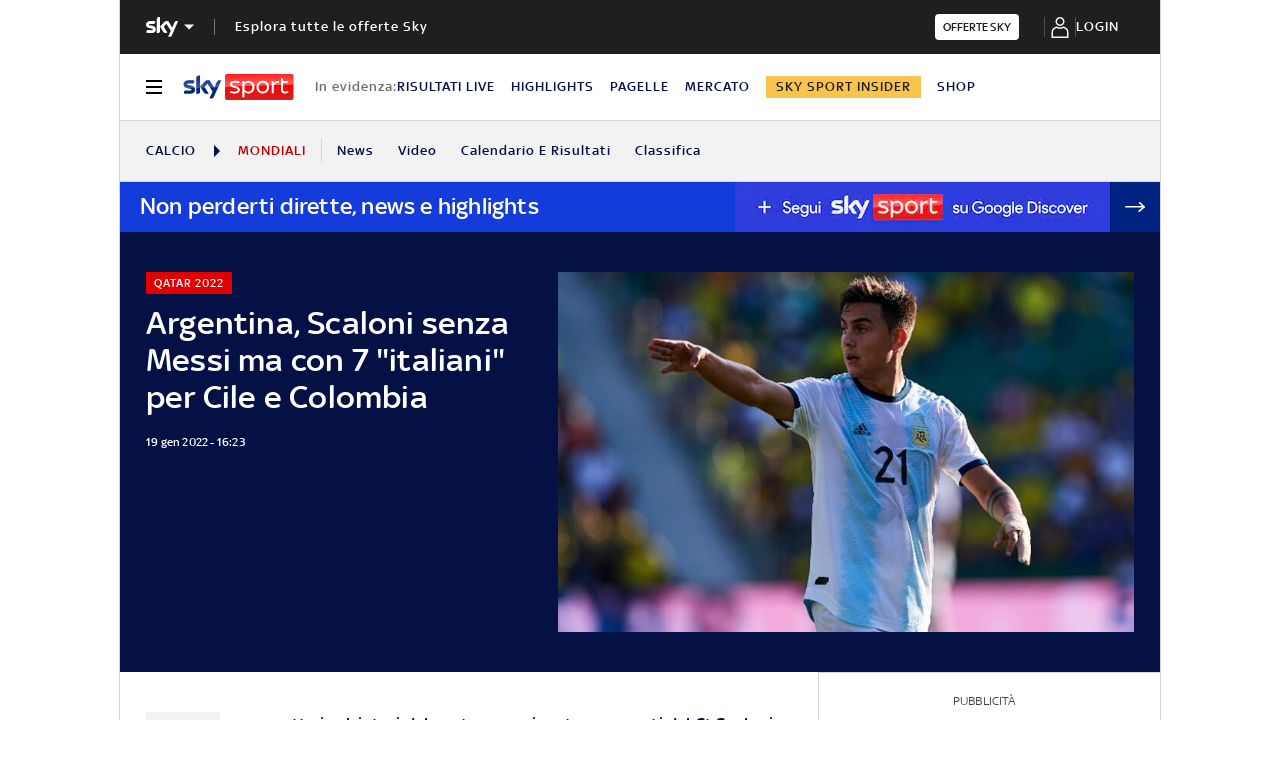

--- FILE ---
content_type: application/javascript
request_url: https://static.sky.it/libs/sky-aem-frontend/clientlibs/dp_base/1.3.251/js/resources/6415.js
body_size: 15846
content:
(self.webpackChunkita_editorial_ds=self.webpackChunkita_editorial_ds||[]).push([[6415],{189(e,t,n){n.d(t,{Cv(){return buildUrlWithQueryParams},Gn(){return getLogoutUrl},M$(){return getUrlHash},PP(){return getParamFromUrl},W9(){return buildInfiniteScrollingArticlesUrl},bG(){return getVideoSearchUrl},bV(){return getUrlWithParam},fM(){return getTokenManagerAuthsUrl},fx(){return getLoginUrl},g$(){return getLocation},sP(){return getPersonalizeUrl}});var r=n(4240);const buildInfiniteScrollingArticlesUrl=e=>RegExp("^(http|https)://").test(e)?e:window.location.origin+e;function buildUrlWithQueryParams(e,t){return Object.keys(t).reduce((e,n,r)=>`${e}${0!==r?"&":""}${n}=${encodeURIComponent(t[n])}`,e+"?")}const getVideoSearchUrl=(e,t,n=!1)=>{if(n&&null!==e.hlPrevTags&&void 0!==e.hlPrevTags)return buildUrlWithQueryParams(t+"getVideoDataSearch",{tags:e.hlPrevTags.toString(),tagsop:"and",count:50,novp:"no",ordby:"create_date",sort:"d",access_type:0,hls:"yes"});if(n)return"";if(e.playlistType)return buildUrlWithQueryParams(t+"getPlaylistVideoData",{id:e.playlistID,count:50,novp:"no",free:0,access_type:0,hls:"yes"});if(e.tagsType)return buildUrlWithQueryParams(t+"getVideoDataSearch",{tags:e.tags.toString(),tagsop:"and",count:50,novp:"no",ordby:"create_date",sort:"d",access_type:0,hls:"yes"});if(e.sectionsType){const n={section:e.sectionID,tagsop:"or",count:50,novp:"no",ordby:"create_date",sort:"d",access_type:0,hls:"yes"};return e.subSectionID&&""!==e.subSectionID&&(n.subsection=e.subSectionID),e.subSubSectionID&&""!==e.subSubSectionID&&(n.sub_subsection=e.subSubSectionID),buildUrlWithQueryParams(t+"getVideoDataSearch",n)}return""},getPersonalizeUrl=()=>r.s.getPersonalizeUrl(),getLogoutUrl=()=>r.s.getLogoutBaseUrl(),getLocation=()=>({withHostName:`${window.location.protocol}//${window.location.hostname}`,withPathName:`${window.location.protocol}//${window.location.hostname}${window.location.pathname}`}),getLoginUrl=(e,t)=>{let n=e,o=getLocation().withHostName;o.endsWith("/")||(o+="/"),n.endsWith("/")||(n+="/");let a=n?`?forward=${n}&client_id=editorialWeb&redirect_uri=${o}`:"";return a&&t&&(a+="&intcmp="+t),`${r.s.getLoginBaseUrl()}${a}`},getTokenManagerAuthsUrl=e=>{const t=r.s.getTokenManagerBaseUrl();return e?`${t}/auths/${e}`:t+"/auths"},getUrlHash=()=>window.location.hash.substr(1)||"",getParamFromUrl=e=>new URLSearchParams(window.location.search).get(e),getUrlWithParam=(e,t,n=window.location.href)=>{const r=`${e}=${t}`;return n.indexOf("?")>-1?`${n}&${r}`:`${n}?${r}`}},292(e,t,n){n.d(t,{A(){return i},L(){return a}});const r={instagram:{name:"instagram",id:"6054c53ca228639c6f285121",type:"custom",consent:"false"},facebook:{name:"facebook",id:"5e7e1298b8e05c54a85c52d2",type:"custom",consent:"false"},twitter:{name:"twitter",id:"5e71760b69966540e4554f01",type:"custom",consent:"false"},megaphone:{name:"megaphone",id:"5e7e1298b8e05c54a85c52d2",type:"custom",consent:"false"},outbrain:{name:"outbrain",id:"164",type:"iab",consent:"false"},comscore:{name:"comscore",id:"77",type:"iab",consent:"false"},youtube:{name:"youtube",id:"5e7ac3fae30e7d1bc1ebf5e8",type:"custom",consent:!1},typeform:{name:"typeform",id:"5f6b54c6f519d043b5879bcd",type:"custom",consent:!1}},getCmpVendorId=e=>(window?.SkyFoundationSettings?.cmpVendors||r)[e]?.id;n(2060);var o=n(9283);const a={instagram:".s-embed-instagram",facebook:".s-embed-facebook",twitter:".s-embed-twitter",megaphone:".s-embed-megaphone",youtube:".s-embed-youtube, .youtube-post",typeform:".s-embed-typeform"},getCmpVendorSelector=e=>a[e]||"";var i=[{name:"instagram",id:getCmpVendorId("instagram"),selector:getCmpVendorSelector("instagram")},{name:"facebook",id:getCmpVendorId("facebook"),selector:getCmpVendorSelector("facebook")},{name:"twitter",id:getCmpVendorId("twitter"),selector:getCmpVendorSelector("twitter"),callback(){if((0,o.pd)()){const e=document.createElement("script");e.setAttribute("src","https://platform.twitter.com/widgets.js");const t=document.querySelector(".twitter-tweet");t?.insertAdjacentElement("afterend",e)}}},{name:"megaphone",id:getCmpVendorId("megaphone"),selector:getCmpVendorSelector("megaphone")},{name:"youtube",id:getCmpVendorId("youtube"),selector:getCmpVendorSelector("youtube")},{initialized:!1,id:getCmpVendorId("typeform"),selector:getCmpVendorSelector("typeform")}]},909(e,t,n){n.d(t,{yW(){return _},wf(){return E},$Q(){return v},K5(){return S},di(){return O},Zb(){return R},VW(){return j},nw(){return U},ks(){return u},Xu(){return M},J$(){return z},Pf(){return P},Pe(){return g},Uy(){return J},Oe(){return p},SK(){return m},ud(){return X},NW(){return K},Xe(){return D},dQ(){return h},VA(){return A},u$(){return Y},CA(){return B},R(){return d},xy(){return b},L$(){return k},fc(){return i},gb(){return s},Cd(){return C},FY(){return q},y_(){return H},zm(){return V},Z0(){return $},UD(){return I},Wu(){return x},jV(){return y},y(){return T},yH(){return f},MU(){return c},fz(){return l},FD(){return L},rL(){return r},jd(){return W},ut(){return F}});const r={name:"Video Article"};var o=n(9283),a=n(8186);const i={name:"Parsely Render"},s={name:"Parsely Render Most Viewed"},c={name:"Tv Card Rail Change Position"},l={name:"Tv Card Slim"},u={name:"Check Filters"},d={name:"Other News Checker"},m={name:"Infinite Scrolling"},p={name:"HP Tab Switch"},g={name:"Global Navigation"},h={name:"Local Nav"},y={name:"Section Nav"},f={name:"Toolbar Calendar"},b={name:"Outbrain"};var w=n(8762);const S={name:"Adv Top Bottom"},_={name:"Adv Article",shouldInit({$advTopDataNode:e,$advInReadVideoDataNode:t,$advInArticleDataNode:n}){return(0,o.Uq)()&&(e||t)||(0,o.dn)()&&(e||n)}},v={name:"Adv Skin",shouldInit(){const e=(0,w.Fr)()&&(0,o.Ll)(),t=(0,w.Fr)()&&(0,o.dn)();return!e&&!t}},E={name:"Adv Intro",shouldInit(){return(0,o.dn)()}},I={name:"Scroll To Top"},A={name:"Modal Europa League"},L={name:"Twitter Lib",shouldInit(){return!!document.querySelector("#liveblog")}},O={name:"Affinity Calculator"},P={name:"Favourite Sign"},T={name:"Set Filter By initial"};var N=n(6373);const k={name:"Page Refresh",shouldInit(){return(0,o.I7)("home-page",document.body)&&!(0,o.dg)()&&!(0,o.uS)()&&!("true"===(0,N.Ri)("disableHPRefresh"))}},C={name:"Path Breaker"},D={name:"Land To Element"},R={name:"Analytics From"},j={name:"Audio Tags Tracking"},U={name:"Auth"},M={name:"Embeds"},B={name:"News U Can Use"},x={name:"Section Divider Special"},z={name:"Euro Tv Schedule"},H={name:"Premium Pricing Table"},q={name:"Paywall"},V={name:"Primary Tag",shouldInit(){return(0,o.Uq)()||(0,o.U6)()||(0,o.YZ)()||(0,o.Bc)()||(0,o.Cx)()||(0,o.aI)()||(0,o.dn)()}},$={name:"Reading Progress Bar",shouldInit(e){return((0,o.Uq)()&&!(0,o.Pp)()||(0,o.dn)())&&e.length||(0,o.U6)()}},F={name:"Webview Video Player",shouldInit(){return(0,o.me)()}},Y={name:"Multiple Video Playlist",shouldInit(){return!(0,o.me)()&&!(0,o.Ll)()}},W={name:"Video Player",shouldInit(){return!(0,o.me)()&&!(0,o.Ll)()}},K={name:"Injected Homepage",shouldInit(){return!(0,o.dg)()&&(0,a.Qt)()&&((0,o.YZ)()||(0,o.Uq)())}},J={name:"heroEditorialPremiumTopic"},X={name:"Info Page"}},1059(e,t,n){n.d(t,{t(){return o}});var r=n(5001);const o={name:"analyticsFrom",get(){return(0,r.Lg)(o.name)},set(e){(0,r.ZB)(o.name,e)},clean(){localStorage.removeItem(o.name)}}},1472(e,t,n){n.r(t),n.d(t,{switchTab(){return switchTab}});const switchTab=e=>{const t=document.querySelectorAll('[data-state="active"]')[0];t.setAttribute("data-state","inactive"),e.setAttribute("data-state","active");const n=document.querySelector(".j-wrapper");n.classList.remove("is-tab-active-"+t.id),n.classList.add("is-tab-active-"+e.id),document.querySelectorAll(`.j-lazy-onclick[data-template-block="template-block-${e.id}"][data-src]:not([src])`).forEach(e=>{e.src=e.dataset.src})}},1556(e,t,n){n.d(t,{Fg(){return changeUrlAndHistory},Nr(){return changeUrlNoHistory},mL(){return setQueryParam},qm(){return removeQueryParam},qn(){return getQueryParam}});const changeUrlNoHistory=e=>{history.replaceState(null,null,e)},changeUrlAndHistory=e=>{history.pushState(null,null,e)},removeQueryParam=e=>{const t=new URL(window.location.origin+window.location.pathname);t.searchParams.delete(e);const n=t.toString();changeUrlNoHistory(n)},setQueryParam=(e,t)=>{const n=new URL(window.location.origin+window.location.pathname);n.searchParams.set(e,t);const r=n.toString();return changeUrlAndHistory(r),r},getQueryParam=e=>new URL(window.location.origin+window.location.pathname+window.location.search).searchParams.get(e)},1635(e,t,n){n.d(t,{AQ(){return __asyncGenerator},C6(){return __extends},Ju(){return __values},N3(){return __await},YH(){return __generator},fX(){return __spreadArray},sH(){return __awaiter},xN(){return __asyncValues},zs(){return __read}});var extendStatics=(e,t)=>(extendStatics=Object.setPrototypeOf||{__proto__:[]}instanceof Array&&((e,t)=>{e.__proto__=t})||((e,t)=>{for(var n in t)({}).hasOwnProperty.call(t,n)&&(e[n]=t[n])}),extendStatics(e,t));function __extends(e,t){if("function"!=typeof t&&null!==t)throw new TypeError("Class extends value "+t+" is not a constructor or null");function __(){this.constructor=e}extendStatics(e,t),e.prototype=null===t?Object.create(t):(__.prototype=t.prototype,new __)}function __awaiter(e,t,n,r){return new(n||(n=Promise))((o,a)=>{function fulfilled(e){try{step(r.next(e))}catch(t){a(t)}}function rejected(e){try{step(r.throw(e))}catch(t){a(t)}}function step(e){e.done?o(e.value):function adopt(e){return e instanceof n?e:new n(t=>{t(e)})}(e.value).then(fulfilled,rejected)}step((r=r.apply(e,t||[])).next())})}function __generator(e,t){var n,r,o,a={label:0,sent(){if(1&o[0])throw o[1];return o[1]},trys:[],ops:[]},i=Object.create(("function"==typeof Iterator?Iterator:Object).prototype);return i.next=verb(0),i.throw=verb(1),i.return=verb(2),"function"==typeof Symbol&&(i[Symbol.iterator]=function(){return this}),i;function verb(s){return c=>function step(s){if(n)throw new TypeError("Generator is already executing.");for(;i&&(i=0,s[0]&&(a=0)),a;)try{if(n=1,r&&(o=2&s[0]?r.return:s[0]?r.throw||((o=r.return)&&o.call(r),0):r.next)&&!(o=o.call(r,s[1])).done)return o;switch(r=0,o&&(s=[2&s[0],o.value]),s[0]){case 0:case 1:o=s;break;case 4:return a.label++,{value:s[1],done:!1};case 5:a.label++,r=s[1],s=[0];continue;case 7:s=a.ops.pop(),a.trys.pop();continue;default:if(!((o=(o=a.trys).length>0&&o[o.length-1])||6!==s[0]&&2!==s[0])){a=0;continue}if(3===s[0]&&(!o||s[1]>o[0]&&s[1]<o[3])){a.label=s[1];break}if(6===s[0]&&a.label<o[1]){a.label=o[1],o=s;break}if(o&&a.label<o[2]){a.label=o[2],a.ops.push(s);break}o[2]&&a.ops.pop(),a.trys.pop();continue}s=t.call(e,a)}catch(c){s=[6,c],r=0}finally{n=o=0}if(5&s[0])throw s[1];return{value:s[0]?s[1]:void 0,done:!0}}([s,c])}}function __values(e){var t="function"==typeof Symbol&&Symbol.iterator,n=t&&e[t],r=0;if(n)return n.call(e);if(e&&"number"==typeof e.length)return{next(){return e&&r>=e.length&&(e=void 0),{value:e&&e[r++],done:!e}}};throw new TypeError(t?"Object is not iterable.":"Symbol.iterator is not defined.")}function __read(e,t){var n="function"==typeof Symbol&&e[Symbol.iterator];if(!n)return e;var r,o,a=n.call(e),i=[];try{for(;(void 0===t||t-- >0)&&!(r=a.next()).done;)i.push(r.value)}catch(s){o={error:s}}finally{try{r&&!r.done&&(n=a.return)&&n.call(a)}finally{if(o)throw o.error}}return i}function __spreadArray(e,t,n){if(n||2===arguments.length)for(var r,o=0,a=t.length;a>o;o++)!r&&o in t||(r||(r=[].slice.call(t,0,o)),r[o]=t[o]);return e.concat(r||[].slice.call(t))}function __await(e){return this instanceof __await?(this.v=e,this):new __await(e)}function __asyncGenerator(e,t,n){if(!Symbol.asyncIterator)throw new TypeError("Symbol.asyncIterator is not defined.");var r,o=n.apply(e,t||[]),a=[];return r=Object.create(("function"==typeof AsyncIterator?AsyncIterator:Object).prototype),verb("next"),verb("throw"),verb("return",function awaitReturn(e){return t=>Promise.resolve(t).then(e,reject)}),r[Symbol.asyncIterator]=function(){return this},r;function verb(e,t){o[e]&&(r[e]=t=>new Promise((n,r)=>{a.push([e,t,n,r])>1||resume(e,t)}),t&&(r[e]=t(r[e])))}function resume(e,t){try{!function step(e){e.value instanceof __await?Promise.resolve(e.value.v).then(fulfill,reject):settle(a[0][2],e)}(o[e](t))}catch(n){settle(a[0][3],n)}}function fulfill(e){resume("next",e)}function reject(e){resume("throw",e)}function settle(e,t){e(t),a.shift(),a.length&&resume(a[0][0],a[0][1])}}function __asyncValues(e){if(!Symbol.asyncIterator)throw new TypeError("Symbol.asyncIterator is not defined.");var t,n=e[Symbol.asyncIterator];return n?n.call(e):(e=__values(e),t={},verb("next"),verb("throw"),verb("return"),t[Symbol.asyncIterator]=function(){return this},t);function verb(n){t[n]=e[n]&&(t=>new Promise((r,o)=>{!function settle(e,t,n,r){Promise.resolve(r).then(t=>{e({value:t,done:n})},t)}(r,o,(t=e[n](t)).done,t.value)}))}}"function"==typeof SuppressedError&&SuppressedError},1701(e,t,n){n.d(t,{_(){return addToStateHistory},q(){return initActionsHistory}});var r=n(8025),o=n(5896);const a=[];function initActionsHistory(){(0,o.M)()&&r.f.subscribe(e=>{a.push(e),sessionStorage.setItem("actionsHistory",JSON.stringify(a))})}function addToStateHistory(e,t){if(!(0,o.M)())return;const n=[];sessionStorage.removeItem(e),t.subscribe(t=>{n.push(t),sessionStorage.setItem(e,JSON.stringify(n))})}},2060(e,t,n){n.d(t,{s(){return a}});var r=n(4944),o=n(9283);const track=(e,t)=>{const n=[e];t&&n.push(t),(0,r.L)({maxAttempts:5,checkEvery:3e3,checkFunction(){return!!window.__satelliteLoaded}}).then(()=>{window._satellite.track(...n)}).catch(()=>console.error("[ Tracking ] Satellite is not available, unable to track - param1 & param2",e,t))},a={getSatellite(){if(window._satellite)return window._satellite},trackInWeb(e,t){console.log("[Tracking in Web]",e,t),(0,o.me)()||track(e,t)},trackInWebView(e,t){(0,o.me)()&&track(e,t)}}},2096(e,t,n){n.d(t,{F(){return allowBodyScroll},k(){return preventBodyScroll}});var r=n(8762);const addFixedBody=()=>document.body.classList.add("is-body-fixed"),removeFixedBody=()=>document.body.classList.remove("is-body-fixed"),o={ALL(){return removeFixedBody()},MOBILE(){return(0,r.Fr)()?removeFixedBody():null},DESKTOP(){return(0,r.Fr)()?null:removeFixedBody()}},a={ALL(){return addFixedBody()},MOBILE(){return(0,r.Fr)()?addFixedBody():null},DESKTOP(){return(0,r.Fr)()?null:addFixedBody()}},allowBodyScroll=(e="ALL")=>o[e](),preventBodyScroll=(e="ALL")=>a[e]()},2139(e,t,n){n.d(t,{EH(){return o},G2(){return d},Ie(){return l},ME(){return s},VU(){return a},XY(){return i},lE(){return c},tZ(){return u}});const r=n(1186),o=(Object.freeze({DEVELOPMENT:"development",PRODUCTION:"production",STAGING:"staging"}),Object.freeze({SPORT:"sport",ENTERTAINMENT:"spettacolo",NEWS:"tg24"})),a=Object.freeze({SPORT:"sport",ENTERTAINMENT:"entertainment",NEWS:"tg24"}),i=Object.freeze({SPORT:"skysport",NEWS:"skytg24"}),s=r.skyFoundationDefaultSettings.staticDomain,c=r.skyFoundationDefaultSettings.videoPlaylistBaseUrl,l=r.skyFoundationDefaultSettings.parselyApiKey,u=r.skyFoundationDefaultSettings.shareOnFacebookAppId,d={default:{mobile:64,desktop:67}}},2465(e,t,n){n.d(t,{y(){return createStore}});var r=n(8540),o=n(8025),a=n(1701);function createStore({initialState:e,reducer:t,name:n}){const i=new r.tQ(e||{});return o.f.subscribe(e=>function nextState({store:e,reducer:t,action:n}){const r=t(n);if(r[n.type]){const t=e.getValue(),o=r[n.type](t);e.next({...t,...o})}}({store:i,reducer:t,action:e})),n&&(0,a._)(n,i),i}},2493(e,t,n){n.d(t,{jU(){return d},x0(){return p},i_(){return getCommonStorePartial}});var r=n(8540),o=n(2465),a=n(8025);const i="SET_PUSH_NOTIFICATION_IN_DIALOG_SHOW",s="SET_INJECTED_HP",c="SET_INJECTED_HP_IN_VIEW",l="SET_VIDEO_CAROUSEL_STATUS",u="SET_PLAYERS_ON_PAGE",d={setPushNotificationInDialogShow(e){a.f.next({type:i,payload:{isPushNotificationShown:e}})},setInjectedHP(e){a.f.next({type:s,payload:{isInjectedHP:e}})},setInjectedHPInView(e){a.f.next({type:c,payload:{isInjectedHPInView:e}})},setVideoCarouselStatus(e){a.f.next({type:l,payload:{videoCarouselStatus:e}})},setPlayersOnPage(e){a.f.next({type:u,payload:{playersOnPage:e}})}};var m=n(2906);const p=(0,o.y)({name:"commonStore",initialState:m.u,reducer(e){return{[i](){return{isPushNotificationShown:e.payload.isPushNotificationShown}},[s](){return{isInjectedHP:e.payload.isInjectedHP}},[c](){return{isInjectedHPInView:e.payload.isInjectedHPInView}},[l](){return{videoCarouselStatus:e.payload.videoCarouselStatus}},[u](t){return{playersOnPage:[...t.playersOnPage,...e.payload.playersOnPage]}}}}}),getCommonStorePartial=e=>p.pipe((0,r.Ju)(),(0,r.pb)(([t,n])=>t[e]!==n[e]),(0,r.Tj)(([,t])=>t[e]))},2906(e,t,n){n.d(t,{u(){return o},v(){return r}});const r=Object.freeze({IS_PUSH_NOTIFICATION_SHOWN:"isPushNotificationShown",IS_INJECTED_HP:"isInjectedHP",IS_INJECTED_HP_IN_VIEW:"isInjectedHPInView",VIDEO_CAROUSEL_STATUS:"videoCarouselStatus",PLAYERS_ON_PAGE:"playersOnPage"}),o={[r.IS_PUSH_NOTIFICATION_SHOWN]:void 0,[r.IS_INJECTED_HP]:!1,[r.IS_INJECTED_HP_IN_VIEW]:!1,[r.VIDEO_CAROUSEL_STATUS]:void 0,[r.PLAYERS_ON_PAGE]:[]}},2983(e,t,n){n.d(t,{d(){return asyncModule}});const asyncModule=e=>({shouldInit:t=>e.shouldInit?.(t)??!0,getInit:t=>async n=>{await n.init(t),performance&&performance.mark("asyncJS-done  "+e.name),console.info("async loaded : "+e.name)},start(){performance&&performance.mark("asyncJS-start "+e.name)},error(t){console.error(`can not load/init ${e.name} : `,t)}})},3116(e,t,n){n.d(t,{R(){return runAsyncFuncs},V(){return runIf}});const runIf=e=>t=>e&&t(),runAsyncFuncs=e=>e.forEach(e=>{"function"==typeof e?setTimeout(()=>e(),0):console.warn("Invalid function passed to runAsyncFuncs:",e)})},3770(e,t,n){n.d(t,{h(){return i}});var r=n(5001);const{scrollToElement:o}=n(4746),{switchTab:a}=n(1472),i={name:"landToElement",get(){return(0,r.Lg)(i.name)},set({elementId:e,fallbackElementClassname:t,tabId:n,responsiveOffset:o}){const a=document.querySelector('.j-tabs-button[data-state="active"]')?.getAttribute("id");(0,r.ZB)(i.name,{elementId:e,tabId:n||a,fallbackElementClassname:t,responsiveOffset:o})},land({elementId:e,tabId:t="1",fallbackElementClassname:n,responsiveOffset:r}){const s=document.querySelector(".j-hp-tabs"),c=s?window.getComputedStyle(s):void 0;if(c&&"none"!==c.display){const e=s.querySelector(`[id="${t}"]`);t!==s.querySelector('[data-state="active"]').getAttribute("id")&&a(e)}const l=document.getElementById(e)||document.querySelectorAll(n)[0];l&&o({$element:l,responsiveOffset:r,delay:800}),i.clean()},clean(){localStorage.removeItem(i.name),history.replaceState(null,null," ")}}},4196(e,t,n){n.d(t,{y1(){return clearParselyTrackingCookies},By(){return dynamicTrackingOnNewsUCanUse},mY(){return dynamicTrackingOnPhotogallery},bG(){return dynamicTrackingOnURLChange},Rt(){return initParselyTrackingService}});var r=n(6373),o=n(9283),a=n(9191);const onGalleyHashChanged=e=>{const t=location.href;let n="",r="";const o=t.lastIndexOf("#"),i=t.substring(o+1,t.length);if(-1===o||"00"===i||(e=>{let t=!1;const n=document.querySelectorAll(".j-gallery-item");return(0,a.jJ)(n=>{n.id===e&&(t=!0)})(n),t})(i)){if(-1===o)return{url:t+"?slide=1",urlRef:location.href,previousHash:e};if("00"===i)return{url:t.substring(0,o)+"?slide=1",urlRef:t.substring(0,o),previousHash:e};if(r=t.substring(o+1,t.length),n=`${t.substring(0,o)}?slide=${+r}`,e!==i)return{url:n,urlRef:t.substring(0,o),currentPageHash:i}}console.error("is not valid hash in gallery")},i=[".j-gallery-item"];let s;const clearParselyTrackingCookies=()=>{(0,o.dg)()||((0,r.zs)("_parsely_session",{domain:".sky.it",path:"/"}),(0,r.zs)("_parsely_visitor",{domain:".sky.it",path:"/"}),(0,r.zs)("_parsely_slot_click",{domain:".sky.it",path:"/"}))},dynamicTrackPageView=(e,t)=>{window.PARSELY&&window.PARSELY.beacon?window.PARSELY.beacon.trackPageView({url:e,urlRef:t,js:1}):console.error("parse.ly not initialized - 1. ensure that config/skysport.it was loaded")},dynamicTrackingOnNewsUCanUse=e=>{if(window.PARSELY){const t=(e=>{const t=location.origin+location.pathname;if(e){let n=t;return n+="?card="+e,{url:n,urlRef:t}}})(e);if(t){const{url:e,urlRef:n}=t;dynamicTrackPageView(e,n)}}},dynamicTrackingOnPhotogallery=()=>{if(window.PARSELY){const e=onGalleyHashChanged(s);if(e){const{url:t,urlRef:n,actualPageHash:r}=e;dynamicTrackPageView(t,n),s=r}}},dynamicTrackingOnURLChange=(e,t)=>{window.PARSELY&&dynamicTrackPageView(e,t)},initParselyTrackingService=()=>{(0,o.dg)()||(0,o.me)()||window.addEventListener("hashchange",()=>(()=>{const e=document.querySelectorAll(i.toString());if(window.PARSELY&&e.length>0){const e=onGalleyHashChanged(s);if(e){const{url:t,urlRef:n,actualPageHash:r}=e;dynamicTrackPageView(t,n),s=r}}})())}},4240(e,t,n){n.d(t,{s(){return a}});var r=n(2139);const o=n(1186),getSetting=(e,t)=>window.SkyFoundationSettings?.[e]||t,a={getFoundationSettings(){return window.SkyFoundationSettings||o.skyFoundationDefaultSettings},getStaticDomain(){return getSetting("staticDomain",r.ME)},getPlaylistBaseUrl(){return getSetting("videoPlaylistBaseUrl",r.lE)},getParselyApiKey(){return getSetting("parselyApyKey",r.Ie)},getShareOnFacebookAppId(){return getSetting("shareOnFacebookAppId",r.tZ)},getParselyCookieDomain(){return getSetting("parselyCookieDomain",window.location.hostname)},getLazyLoadedHomepage(){return!!getSetting("lazyLoaded")},getTitleHomepage(){return getSetting("lazyLoadedHpTitle",void 0)},getTokenManagerBaseUrl(){return getSetting("tokenManagerBaseUrl","")},getPersonalizationApi(){const e=getSetting("personalizationApi",{});return{...e,apiKey:e.apikey}},getLoginBaseUrl(){return getSetting("loginUrl","https://www.sky.it/login")},getLogoutBaseUrl(){return getSetting("logoutUrl","https://test.cerebro-platform.sky.it/cronus/token/reset")},getPersonalizeUrl(){return getSetting("personalizeUrl","https://www.sky.it/account")},getRefreshHpMinutes(){return getSetting("refreshHpMinutes",8)},getAudioOnArticleHeroPlayer(){return getSetting("audioOnArticleHeroPlayer")},getPremiumCustomerPortalURL(){return getSetting("premiumCustomerPortalURL","https://stage.subhub.sky.it/bff/users/customerPortalUrl")},getPremiumPricingTableURL(){return getSetting("premiumPricingTableURL","https://stage.subhub.sky.it/bff/users/customerPricingTable")},getPremiumNewslettersURL(){return getSetting("premiumNewslettersURL","https://stage.subhub.sky.it/bff/users/newsletters")},getLocalNavUrl(){return getSetting("localNavUrl","")}}},4485(e,t,n){n.d(t,{S(){return asyncPreactWidget}});const asyncPreactWidget=e=>({isOnPage:()=>!!(e.htmlId&&document.getElementById(e.htmlId)||e.selector&&document.querySelector(e.selector)),shouldInit:()=>e.shouldInit?.()??!0,start:()=>performance&&performance.mark("asyncJS-start "+e.name),hydrate(t){t.hydrate(),performance&&performance.mark("asyncJS-done  "+e.name),console.info("async loaded : "+e.name)},error(t){console.error(`can not load/init ${e.name} : `,t)}})},4567(e,t,n){var r=n(9283);t.A={name:"Carousel Inline",selector:".carouselInline:not([data-initialized])",shouldInit(){return!(0,r.Ll)()}}},4734(e,t){function handleFirstTab(e){9===e.keyCode&&(document.body.classList.add("user-is-tabbing"),window.removeEventListener("keydown",handleFirstTab),window.addEventListener("mousedown",handleMouseDownOnce))}function handleMouseDownOnce(){document.body.classList.remove("user-is-tabbing"),window.removeEventListener("mousedown",handleMouseDownOnce),window.addEventListener("keydown",handleFirstTab)}t.A={handleFirstTab,handleMouseDownOnce}},4746(e,t,n){n.r(t),n.d(t,{IS_HIDDEN_CLASSNAME(){return s},addClassToNodes(){return addClassToNodes},clearNode(){return clearNode},closeBurgerMenu(){return closeBurgerMenu},createDomElement(){return createDomElement},getCoords(){return getCoords},getDatasetArrayByNode(){return getDatasetArrayByNode},getHeight(){return getHeight},hasClassName(){return hasClassName},hideElement(){return hideElement},injectScriptOnHead(){return injectScriptOnHead},insertAfter(){return insertAfter},isAnchor(){return isAnchor},isDOMElement(){return isDOMElement},isHiddenElement(){return isHiddenElement},isNodeInView(){return isNodeInView},isNodeOnFocus(){return isNodeOnFocus},isParagraph(){return isParagraph},isVerticallyOverflowing(){return isVerticallyOverflowing},observeNodeMutation(){return observeNodeMutation},observeNodeResize(){return observeNodeResize},removeAllListeners(){return removeAllListeners},removeClassFromNodes(){return removeClassFromNodes},removeElementDom(){return removeElementDom},removeNoJsClassFromHTMLElement(){return removeNoJsClassFromHTMLElement},scrollToElement(){return scrollToElement},scrollToTop(){return scrollToTop},unHideElement(){return unHideElement}});var r=n(9191),o=n(2096),a=n(8762);const i=n(1186),s="is-hidden",isDOMElement=e=>"object"==typeof HTMLElement?e instanceof HTMLElement:e&&"object"==typeof e&&null!==e&&1===e.nodeType&&"string"==typeof e.nodeName,removeElementDom=e=>{isDOMElement(e)?e.parentNode.removeChild(e):console.error("the element you want to delete is not a DOM object")},clearNode=e=>{isDOMElement(e)?e.textContent="":console.error("the node you want to clear is not a DOM object")},removeNoJsClassFromHTMLElement=()=>{document.documentElement.classList.remove(i.noJs.className||"no-js")},insertAfter=(e,t)=>{e&&t&&e.parentNode.insertBefore(t,e.nextSibling)},getDatasetArrayByNode=e=>JSON.parse(JSON.stringify(e.dataset)),removeAllListeners=e=>{const t=e.cloneNode(!0);return e.parentNode.replaceChild(t,e),t},getCoords=e=>{const t=e.getBoundingClientRect(),n=document.body,r=document.documentElement,o=window.pageYOffset||r.scrollTop||n.scrollTop,a=window.pageXOffset||r.scrollLeft||n.scrollLeft,i=r.clientTop||n.clientTop||0,s=r.clientLeft||n.clientLeft||0,c=t.top+o-i,l=t.left+a-s,u=t.bottom+o-i;return{top:Math.round(c),left:Math.round(l),bottom:Math.round(u)}},getHeight=e=>e?parseFloat(window.getComputedStyle(e).height,10):0,createDomElement=(e,t={},n=null)=>{const r=document.createElement(e);for(const[o,a]of Object.entries(t))r.setAttribute(o,a);return n&&(r.innerHTML=n),r},addClassToNodes=({nodes:e=[],className:t,dataAttributeToCheck:n})=>{(0,r.jJ)(e=>{n&&e.getAttribute("data-"+n.name)!==n.value||e.classList.add(t)})(e)},removeClassFromNodes=(e=[],t)=>{(0,r.jJ)(e=>{e.classList.remove(t)})(e)},scrollToElement=({$element:e,top:t=!0,responsiveOffset:n={mobile:0,desktop:0},delay:r=0})=>{e&&setTimeout(()=>{const r=(0,a.Fr)()?-n.mobile:-n.desktop,o=(t?e.getBoundingClientRect().top:e.getBoundingClientRect().bottom)+window.pageYOffset+r;window.scrollTo({top:o,behavior:"smooth"})},r)},scrollToTop=()=>{window.scrollTo({top:0,behavior:"smooth"})},observeNodeMutation=({$targetNode:e,callback:t,mutationsConfig:n})=>{isDOMElement(e)&&new MutationObserver(t).observe(e,n)},observeNodeResize=(e,t)=>{if(!isDOMElement(e))return;const n=new ResizeObserver(e=>{t(e,n)});n.observe(e)},isNodeInView=e=>{if(!isDOMElement(e))return;const t=e.getBoundingClientRect();return!(0>t.top||0>t.left||Math.floor(t.bottom)>(window.innerHeight||document.documentElement.clientHeight)||Math.floor(t.right)>(window.innerWidth||document.documentElement.clientWidth))},isNodeOnFocus=(e,t=0)=>{if(isDOMElement(e))return e.getBoundingClientRect().top<t&&e.getBoundingClientRect().bottom>t},hideElement=e=>{isDOMElement(e)?e.classList.add(s):console.error("the element you want to hide is not a DOM object")},unHideElement=e=>{isDOMElement(e)&&e.classList.remove(s)},isHiddenElement=e=>{if(isDOMElement(e))return e.classList.contains(s);console.error("the element you want to check is not a DOM object")},closeBurgerMenu=()=>{const e=document.querySelector(".j-local-nav")||null,t=document.querySelector(".j-local-nav__trigger .icon__svg--menu").parentNode||null,n=document.querySelector(".j-local-nav__trigger .icon__svg--close").parentNode||null,r=document.querySelector(".j-local-nav__featured")||null,a=document.querySelector(".j-local-nav__bottom")||null,i=document.querySelector(".j-local-nav__secondary")||null;(0,o.F)(),e.classList.remove("is-active__wrapper"),t.classList.add("icon__svg--show"),t.classList.remove("icon__svg--hide"),n.classList.add("icon__svg--hide"),n.classList.remove("icon__svg--show"),r&&(r.classList.remove("is-active--mob"),r.classList.remove("is-active")),a&&a.classList.remove("is-active"),i&&i.classList.remove("is-active")},isParagraph=e=>"P"===e?.tagName,isAnchor=e=>"A"===e?.tagName,hasClassName=(e,t)=>e?.className.includes(t),injectScriptOnHead=(e,t)=>{document.head.querySelector(`script[src="${t}"]`)||document.head.appendChild(e)},isVerticallyOverflowing=e=>{if(e)return e.scrollHeight>e.clientHeight}},4774(e,t){t.A={name:"Set Of Cards Infinite",htmlId:"setOfCardsInfinite"}},4869(e,t){t.A={name:"Text To Speech",selector:".c-text-to-speech:not([data-initialized])"}},4944(e,t,n){n.d(t,{L(){return retry}});const retry=({maxAttempts:e,checkEvery:t,checkFunction:n,counter:r=0})=>new Promise((o,a)=>{r>e?a(Error("Retries ended")):n()?o(!0):setTimeout(async()=>{try{await retry({maxAttempts:e,checkEvery:t,checkFunction:n,counter:r+1}),o(!0)}catch(i){a(i)}},t)})},5001(e,t,n){n.d(t,{Dn(){return setDailySessionOnLocalStorage},Iy(){return isSetOnLocalStorage},Kg(){return setStatusOnLocalStorage},Lg(){return getLocalStorage},OT(){return o},Ts(){return checkExpirationOnLocalStorage},ZB(){return setLocalStorage},ff(){return i},sT(){return s},zG(){return a},zL(){return r}}),Object.freeze({OBJECT_KEY:"bannerBottomPersonalizationStatus",OK:{NAME:"OK",EXPIRATION_DAYS:15},KO:{NAME:"KO",EXPIRATION_DAYS:15}});const r=Object.freeze({OBJECT_KEY:"bannerBottomCTAStatus",KO:{NAME:"KO",EXPIRATION_DAYS:15}}),o=Object.freeze({OBJECT_KEY:"bannerBottomWPNStatus",OK:{NAME:"OK",EXPIRATION_DAYS:1},KO:{NAME:"KO",EXPIRATION_DAYS:1}}),a=Object.freeze({OBJECT_KEY:"WPNStatus",OK:{NAME:"OK",EXPIRATION_DAYS:15},KO:{NAME:"KO",EXPIRATION_DAYS:15},KO_SOFT:{NAME:"KO_SOFT",EXPIRATION_DAYS:15},UNSUBSCRIBED:{NAME:"UNSUBSCRIBED",EXPIRATION_DAYS:15}}),i=Object.freeze({OBJECT_KEY:"WPNDaily",EXPIRATION_DAYS:1}),s=Object.freeze({OBJECT_KEY:"WPNSubscription",SUBSCRIBED:{NAME:"iscritto"},UNSUBSCRIBED:{NAME:"disiscritto"}}),getLocalStorage=e=>{try{return JSON.parse(localStorage.getItem(e))}catch(t){return localStorage.getItem(e)}},isSetOnLocalStorage=e=>!!getLocalStorage(e),setLocalStorage=(e,t)=>{"object"==typeof t?localStorage.setItem(e,JSON.stringify(t)):localStorage.setItem(e,t)},removeLocalStorage=e=>{localStorage.removeItem(e)},buildExpirationTimestamp=e=>Date.now()+((e=1)=>864e5*e)(e),setStatusOnLocalStorage=({key:e,name:t,expirationDays:n})=>{const r=((e,t)=>{const n={};return n.status=e,t&&(n.expiration=buildExpirationTimestamp(t)),n})(t,n);setLocalStorage(e,r)},setDailySessionOnLocalStorage=(e,t)=>{setLocalStorage(e,{expiration:buildExpirationTimestamp(t)})},checkExpirationOnLocalStorage=(e,t)=>{Date.now()>getLocalStorage(e.OBJECT_KEY)?.expiration&&removeLocalStorage(e.OBJECT_KEY),Date.now()>getLocalStorage(t.OBJECT_KEY)?.expiration&&removeLocalStorage(t.OBJECT_KEY)}},5461(e){const t=[/\.c-local-nav/,/\.c-global-nav/,/\.c-login-bar/],n=[/\.is-active/g,/\.s-hero-sticky-player-wrapper/g,".advContainer",".video-article-page .advContainer",".tabs-page .advContainer",".home-page .advContainer",":root .s-adv-shifting",".c-adv",".c-label--advertisement",".s-adv-shifting-container",".c-label--article-heading",".c-label--article-heading-light",".c-label--article-heading-edited",".c-label--article-heading-skyheadline",".c-label--article-marker",".c-label--article-sponsored",".c-label--live",".c-label--block-first",".c-label-wrapper",".c-hero__title+.c-label",".c-hero__author-name-no-intro",".c-hero__label-wrapper",".u-hidden-s",".u-hidden-l",".is-hidden",".c-card__img-wrapper",".c-card__content-data",".c-card__info",".o-aspect-ratio--16-9",".o-absolute-positioned",".u-no-border",".u-flex",...t];e.exports={LAZY_LOADED_CSS_SELECTORS:[/\.c-footer/],CLASSNAMES_BLACKLIST:t,CLASSNAMES_FORCE_INCLUDE:n,CSS_CLIENTLIB_FILTERS:{},FORCE_INCLUDE_STANDALONE_SELECTORS:[{ruleSelector:".c-card__img-wrapper .icon--media",themes:["tg24","sport","entertainment"]},{ruleSelector:".c-card--CA10-d .c-card__img-wrapper .icon.icon--media",themes:["tg24","sport","entertainment"]},{ruleSelector:".c-hero__media-wrapper .icon--media",themes:["tg24","sport","entertainment"]},{ruleSelector:".c-banner-marketing",themes:["tg24","sport","entertainment"]},{ruleSelector:".c-banner-marketing--slim",themes:["tg24","sport","entertainment"]},{ruleSelector:".c-banner-marketing--slim .c-banner-marketing__img",themes:["tg24","sport","entertainment"]},{ruleSelector:".c-hero__insights a",themes:["tg24","sport","entertainment"]}]}},5896(e,t,n){n.d(t,{M(){return logStore}});var r=n(9283);const logStore=()=>new URL(window.location.href).searchParams.has("logStore")||(0,r.Jj)()},5902(e,t){t.A={name:"Login On Global Nav",htmlId:"loginOnGlobalNav"}},6043(e,t,n){n.d(t,{T(){return init}});var r=n(1556),o=n(9700),a=n(6546),i=n(189);const s=n(1186),{loadedClass:c}=s.lazyLoadingContents;let l,u;const d=(0,i.M$)(),m=d?[d]:[],p=document.querySelectorAll(".j-gallery-item"),g=document.querySelector(".j-local-nav"),h=document.querySelector(".j-primary-tag"),y=document.querySelector(".j-section-nav-wrapper"),f=(y&&g?"hasLocalSection":null)||(h&&g?"hasLocalPrimary":null)||(h||y||!g?null:"hasLocalOnly"),b={threshold:[.7,.8,.9],rootMargin:"0px"},init=()=>{if(p.length){const e=new IntersectionObserver(e=>{e.forEach(e=>{u=l||u,e.isIntersecting?e.target.id!==l&&(l=e.target.id,(()=>{if(l){m.includes(l)||(m.push(l),(0,a.h2)());const e=(0,i.g$)().withPathName;"01"===l?+u>+l?((0,r.Nr)(e+"#00"),(0,a.WV)("#00")):(0,r.Nr)(e):((0,r.Nr)(`${e}#${l}`),(0,a.WV)("#"+l))}})()):l=void 0})},b);p.forEach(t=>{(0,o.Yf)()&&t.setAttribute("data-state",f),e.observe(t)}),console.info("Init gallery tracking.")}}},6373(e,t,n){n.d(t,{Ri(){return getCookie},TV(){return setCookie},tD(){return expireDateGenerator},zs(){return removeCookie}});var r=n(9283);const buildCookieString=(e,t,n)=>{const o=[];return o.push(`${e}=${t}`),(0,r.uS)()||n.insecure||o.push("secure"),n.samesite?o.push("samesite="+n.samesite):o.push("samesite=lax"),n.expires&&o.push("expires="+n.expires),n.path&&o.push("path="+n.path),n.domain&&o.push("domain="+n.domain),o.join("; ")+";"};function setCookie(e,t,n={}){const r=buildCookieString(e,t,n);document.cookie=r}function getCookie(e){const t=e+"=";return document.cookie.split(";").filter(e=>-1!==e.indexOf(t)).map(e=>e.trim().substring(t.length,e.length))[0]}function removeCookie(e,t={}){t.expires||(t.expires="Thu, 01 Jan 1970 00:00:01 GMT"),t.path||(t.path="/"),document.cookie=buildCookieString(e,"",t)}const expireDateGenerator=({days:e=1,hours:t=24})=>{const n=new Date;return n.setTime(n.getTime()+e*t*36e5),n.toUTCString()}},6540(e,t,n){n.d(t,{B_(){return c.A},Dq(){return p.A},KY(){return d.A},PB(){return a.A},UK(){return r.A},_w(){return l.A},b$(){return o.A},dw(){return i.A},h0(){return s.A},ml(){return g.A},n3(){return u.A},tS(){return m.A}});var r=n(9810),o=n(6960),a=n(7881),i=n(4774),s=n(5902),c=n(9830),l=n(7925),u=n(4869),d=n(9249),m=n(7434),p=n(9745),g=n(4567)},6546(e,t,n){n.d(t,{Sc(){return getSitePrefix},WV(){return trackPhotoGallery},YO(){return getPageTemplate},cY(){return l},h2(){return trackComscore},k9(){return c},l4(){return s},oe(){return trackPageView}});var r=n(4196),o=n(2060),a=n(9283),i=n(2139);const s=Object.freeze({OPEN:"push_notification_open",JOIN:"push_notification_join",EDIT:"push_notification_edit",ICONA:"push_notification_icona"}),c=(Object.freeze({OPEN:"modale_bti_open",CLICK:"modale_bti_click"}),Object.freeze({CLICK:"cta_header_area_riservata"})),l=Object.freeze({GALLERY_TYPE:"video-playlist-inline",CLICK_ON_PREV:"gi_click_prev",CLICK_ON_NEXT:"gi_click_next"}),trackPhotoGallery=e=>{(0,r.mY)(),o.s.trackInWeb("change_gallery",{hash:e})},trackComscore=()=>{o.s.trackInWeb("comscore_track"),fetch(self.location.origin+"/resources/xml/pvc.xml")},trackPageView=e=>{o.s.trackInWeb("editpv",{pagename:`${window.digitalData.page.pageInfo.pageName}:${e}`})},getSitePrefix=()=>(0,a.uS)()||(0,a.ej)()?i.XY.NEWS:(0,a.$P)()?i.XY.SPORT:void 0,getPageTemplate=()=>window.digitalData?.page?.pageInfo?.pagetemplate},6654(e,t,n){n.d(t,{Po(){return addDatalayerAttrs},UX(){return initDatalayerElement},rT(){return initDataLayerAttributes}});var r=n(2060),o=n(5001);let a=!0;const initDatalayerElement=(e=document)=>{Array.from(e.querySelectorAll("[data-zoneid]")).forEach(e=>{e.addEventListener("click",()=>{(0,o.ZB)("zoneid",e.dataset.zoneid)})}),Array.from(e.querySelectorAll("[data-intcmp]")).forEach(e=>{e.addEventListener("click",()=>{(0,o.ZB)("intcmp",e.dataset.intcmp)})}),Array.from(e.querySelectorAll("[data-zoneid-qp]")).forEach(e=>{e.addEventListener("click",()=>{const t=new URL(e.href);t.searchParams.set("zoneid",e.dataset.zoneidQp),e.href=t})}),Array.from(e.querySelectorAll("[data-intcmp-qp]")).forEach(e=>{e.addEventListener("click",()=>{const t=new URL(e.href);t.searchParams.set("intcmp",e.dataset.intcmpQp),e.href=t})})},initDtmAnalitycs=()=>{const e=!!document.querySelector("#dtm_script")&&document.querySelector("#dtm_script");if(e&&a){const t=document.createElement("script");t.type="text/javascript",t.src=e.dataset.src,document.querySelector("head").appendChild(t),a=!1}},addDatalayerAttrs=()=>{const e=window.digitalData;if(e){const t=(0,o.Lg)("zoneid")?(0,o.Lg)("zoneid"):"",n=(0,o.Lg)("intcmp")?(0,o.Lg)("intcmp"):"";e.page.pageInfo.zoneid=""+t,e.page.pageInfo.intcmp=""+n,localStorage.removeItem("zoneid"),localStorage.removeItem("intcmp");const r=document.querySelectorAll(".j-player");r.forEach(e=>{"none"!==e.style.display&&(window.digitalData.page.pageInfo.totaleplayer=r.length)}),0===r.length&&(window.digitalData.page.pageInfo.totaleplayer=0);const a=void 0!==window.digitalData.page.pageInfo.primapubblicazione?window.digitalData.page.pageInfo.primapubblicazione.split("/"):[];if(3===a.length){const e=new Date(a[2],a[1]-1,a[0]),t=(new Date).getTime()-e.getTime();let n=Math.round(t/864e5-1);0>n&&(n=0),window.digitalData.page.pageInfo.contatoregiorni=n.toString()}}console.info("init DTM script"),"loading"!==document.readyState?initDtmAnalitycs():document.addEventListener("readystatechange",e=>{"complete"===e.target.readyState&&initDtmAnalitycs()});const satelliterequestIdleCallback=()=>{r.s.getSatellite()?r.s.getSatellite().pageBottom():window.requestIdleCallback(satelliterequestIdleCallback,{timeout:500})},satelliteSetInterval=()=>{r.s.getSatellite()?r.s.getSatellite().pageBottom():window.satelliteInterval=setTimeout(satelliteSetInterval,500)};window.requestIdleCallback?satelliterequestIdleCallback():satelliteSetInterval()},initDataLayerAttributes=()=>{addDatalayerAttrs()}},6960(e,t){t.A={name:"Latest news",htmlId:"latestNews"}},7334(e,t,n){n.d(t,{q(){return r.q}});var r=n(1701)},7434(e,t){t.A={name:"Sky Social Share",selector:".j-social-share:not([data-initialized])"}},7881(e,t){t.A={name:"Latest news Infinite",htmlId:"latestNewsInfinite"}},7925(e,t){t.A={name:"Slim Banner Bottom Web Push Notifications",htmlId:"slimBannerBottomWPN"}},8015(e,t,n){n.d(t,{l(){return initLazyContentLoader},j(){return initLazyCssLoader}});var r=n(9283),o=n(8762),a=n(5461);const{LAZY_LOADED_CSS_SELECTORS:i,CLASSNAMES_BLACKLIST:s,CLASSNAMES_FORCE_INCLUDE:c}=a,l="img.j-lazyload, iframe[data-src]",processSrc=e=>{const t=e.target||e;t.dataset?.lazyimgmobile&&t.dataset?.lazyimgdesktop?t.setAttribute("src",(0,o.Fr)()?t.dataset.lazyimgmobile:t.dataset.lazyimgdesktop):(t.dataset?.src&&t.setAttribute("src",t.dataset.src),t.dataset?.srcset&&t.setAttribute("srcset",t.dataset.srcset))},loadCss=e=>{const t=`${(0,r.hU)()}/libs/sky-aem-frontend/clientlibs/css_lib_lazy_css_components/1.3.251/css/${e}.css`;if(!document.querySelector(`link[href="${t}"]`)){const e=document.createElement("link");e.rel="stylesheet",e.href=t,document.head.appendChild(e)}},u={root:null,rootMargin:"500px",threshold:.1},lazyObserverCallback=(e,t)=>{e.forEach(e=>{((0,r.dg)()||e.isIntersecting)&&(processSrc(e),t.unobserve(e.target))})},lazyObserverCSSCallback=(e,t)=>{e.forEach(e=>{const n=Array.from(e.target.classList).find(e=>e.startsWith("c-")&&!e.includes("--"));n&&(loadCss(n),t.unobserve(e.target))})},initLazyContentLoader=async()=>{console.info("init lazy-content-loader");const e=new IntersectionObserver(lazyObserverCallback,u);if(document.querySelectorAll(l).forEach(t=>{e.observe(t)}),(0,r.dg)()){const e=document.querySelector("body");new MutationObserver(e=>{e.forEach(e=>{e.addedNodes.forEach(e=>{e?.querySelectorAll?.(l)?.forEach(processSrc)})})}).observe(e,{childList:!0,subtree:!0})}},initLazyCssLoader=async()=>{console.info("init lazy-css-loader");const e=new IntersectionObserver(lazyObserverCSSCallback,u);i&&i.forEach(t=>{const n=t.toString().replace("/g","").replace(/[^a-zA-Z-]/g,""),o=document.querySelector("."+n);o&&!(0,r.dg)()&&e.observe(o),o&&(0,r.dg)()&&loadCss(n)})}},8025(e,t,n){n.d(t,{f(){return a}});var r=n(8540),o=n(5896);const a=new r.mr;if((0,o.M)()&&window.__REDUX_DEVTOOLS_EXTENSION__?.connect){let e=!1;const t=window.__REDUX_DEVTOOLS_EXTENSION__.connect({name:"Global Actions",instanceId:1});t.init({}),t.subscribe(t=>{if("DISPATCH"===t.type){const n=JSON.parse(t.state);e=!0,a.next(n),e=!1}}),a.subscribe(n=>{e||t.send(n.type,n)})}},8186(e,t,n){n.d(t,{Qt(){return isHomepageInArticle},bs(){return isInjectedHPInView},l_(){return isInjectedHP}});var r=n(2493),o=n(4240);const isInjectedHP=()=>r.x0.getValue().isInjectedHP,isInjectedHPInView=()=>r.x0.getValue().isInjectedHPInView,isHomepageInArticle=()=>o.s.getLazyLoadedHomepage()},8762(e,t,n){n.d(t,{Fr(){return isMobile},T5(){return isWidthDeviceTablet},aR(){return isIos},bU(){return isWidthDeviceMobileTablet},nr(){return isSafari},zs(){return isWidthDeviceMobile}});const doUserAgentMatch=e=>{const t=navigator.userAgent.toLowerCase();return RegExp(e.toLowerCase(),"i").test(t)},isTouchDevice=()=>window.matchMedia("(hover: none)").matches||window.matchMedia("(pointer: touch)").matches||navigator.maxTouchPoints>0||"ontouchstart"in window,isIos=()=>(doUserAgentMatch("iPhone")||doUserAgentMatch("iPad")||doUserAgentMatch("Mac"))&&isTouchDevice(),isMobile=()=>{const e=window.matchMedia("(pointer:fine)").matches,t="orientation"in window;let n=isTouchDevice()&&!e&&t&&(isWidthDeviceMobileTablet()||isWidthDeviceMobile());return n||!doUserAgentMatch("iPhone")&&!doUserAgentMatch("Android")||doUserAgentMatch("Windows")||!isWidthDeviceMobileTablet()&&!isWidthDeviceMobile()||(n=!0),n},isWidthDeviceMobileTablet=()=>1023>window.innerWidth,isWidthDeviceMobile=()=>768>window.innerWidth,isWidthDeviceTablet=()=>{const e=window.innerWidth;return e>=768&&1023>e},isSafari=()=>isIos()?doUserAgentMatch("AppleWebKit")&&!doUserAgentMatch("CriOS"):!!window.ApplePaySetupFeature||!!window.safari},9191(e,t,n){n.d(t,{E6(){return removeFromArray},jJ(){return forEach},mK(){return includes},pb(){return filter}});const forEach=e=>(t=[])=>{[].forEach.call(t,e)},includes=e=>(t=[])=>"string"==typeof t?"".includes.call(t,e):[].includes.call(t,e),filter=e=>(t=[])=>[].filter.call(t,e),removeFromArray=(e,t)=>{e[t]&&e.splice(t,1)}},9249(e,t){t.A={name:"User Preferences",htmlId:"userPreferences"}},9283(e,t,n){n.d(t,{$P(){return isSportDomain},AR(){return isMeaningNamePage},Bc(){return isFreeHtmlPage},Cx(){return isSportsDataLiveMatchPage},DV(){return isParselyRecommendationEnabled},Ec(){return c},HL(){return isEntertainmentDomain},I7(){return checkPage},Jj(){return isNoProdDomain},Kb(){return isSportDataPage},Ll(){return isVideoArticlePage},Lq(){return getSiteName},N3(){return isPublishMode},Nx(){return isHoroscopePages},Ou(){return isElectionsPage},Pp(){return isPremiumPageV2},RA(){return isHoroscopeAffinity},TX(){return isTg24ParselyApikey},U6(){return isGalleryPage},Uq(){return isArticlePage},Uy(){return isHoroscopeDetailSignPage},Vg(){return isHoroscopeHomepage},W2(){return m},YZ(){return isLiveBlogPage},aI(){return isSportsDataLiveGpPage},bg(){return p},bw(){return goToUrl},cv(){return onLmpTabChange},dD(){return isSectionHome},dg(){return isAuthorMode},dn(){return isNewsYouCanUsePage},ej(){return isTg24Domain},fF(){return isHomePage},fk(){return u},gh(){return isProdDomain},hU(){return getStaticDomain},kM(){return isLatestNewsPage},kg(){return g},me(){return isWebView},pd(){return isLiveBlogScribble},pt(){return isSubSectionHome},qS(){return isSportParselyApikey},rT(){return isStickyCarouselTemplateEnable},sv(){return getHomePageUrl},uS(){return isLocalDomain},vC(){return hasLmpTab},wi(){return d},xS(){return isPremiumPage}});var r=n(3116),o=n(2139);const a=["calendar-page","results-page","player-page","driver-detail-page","calciomercato-tabellone-page","calciomercato-squadra-page","calendario-gare-page","competition-calendar-results","competition-calendar","competition-ranking","competition-results","competition-scores","dettaglio-gare-page","dettaglio-pilota-page","dettaglio-team-page","gp-detail-page","last-gp-results-page","lineups-page","live-page","municipalities","municipality-details","pagelle","probabili-formazioni-page","ranking-page","region-details","single-gp-results-page","team-calendar-results","team-calendar","team-driver-list-page","team-driver-single-page","team-piloti-list-page","team-ranking","team-results","programmazione-page"],i=["elections-archive-page","municipality-details","municipalities","regional","regional-details"],s=["oroscopo-home-page","oroscopo-index-page","oroscopo-dettaglio-segno-page","oroscopo-affinita-homepage","significato-nome-page"],c="oroscopo",isParselyRecommendationEnabled=e=>document.querySelector("#"+e)?document.querySelector("#"+e).getAttribute("data-isParselyRecommendationEnabled"):void 0,isEntertainmentDomain=()=>document.querySelector(".l-wrapper")?.classList.contains("isEntertainment"),isSportDomain=()=>!!window.location.origin.match(/sport.sky.it/g),isTg24Domain=()=>!!window.location.origin.match(/tg24.sky.it/g),getSiteName=()=>isLocalDomain()?o.VU.NEWS:isEntertainmentDomain()?o.VU.ENTERTAINMENT:isTg24Domain()?o.VU.NEWS:isSportDomain()?o.VU.SPORT:void 0,isDevDomain=()=>!!(window.location.origin.match(/dev.tg24.sky.it/g)||window.location.origin.match(/dev.sport.sky.it/g)||isAuthorMode()&&window.location.origin.match(/dev.cms.sky.it/g)),isTestDomain=()=>!!(window.location.origin.match(/test.tg24.sky.it/g)||window.location.origin.match(/test.sport.sky.it/g)||isAuthorMode()&&window.location.origin.match(/test.cms.sky.it/g)),isStageDomain=()=>!!(window.location.origin.match(/stage.tg24.sky.it/g)||window.location.origin.match(/stage.sport.sky.it/g)||isAuthorMode()&&window.location.origin.match(/stage.cms.sky.it/g)),isLocalDomain=()=>!!window.location.origin.match(/localhost/g),isNoProdDomain=()=>isLocalDomain()||isDevDomain()||isTestDomain()||isStageDomain(),isProdDomain=()=>!isNoProdDomain(),getHomePageUrl=()=>isLocalDomain()?"https://localhost.sky.it:4200/":isEntertainmentDomain()?`${window.location.origin}/${o.EH.ENTERTAINMENT}`:window.location.origin,goToUrl=e=>{window.location.href=e},isSportParselyApikey=()=>!!window.PARSELY?.config?.apikey?.match(/skysport.it/g),isTg24ParselyApikey=()=>!!window.PARSELY?.config?.apikey?.match(/skytg24.it/g),isAuthorMode=()=>document.documentElement.classList.contains("author"),isPublishMode=()=>document.documentElement.classList.contains("publish"),checkPage=(e,t)=>t.classList.contains(e),isHomePage=()=>document.body.classList.contains("home-page"),isSectionHome=()=>document.body.classList.contains("section-hp"),isSubSectionHome=()=>document.body.classList.contains("subsection-hp"),isWebView=()=>document.body.classList.contains("webview"),isArticlePage=()=>document.body.classList.contains("article-page"),isNewsYouCanUsePage=()=>document.body.classList.contains("tabs-page"),isGalleryPage=()=>document.body.classList.contains("gallery-page"),isLiveBlogPage=()=>document.body.classList.contains("liveblog-page"),isLiveBlogScribble=()=>isLiveBlogPage()&&document.body.classList.contains("s-liveblog"),isSportDataPage=()=>a.some(e=>document.body.classList.contains(e)),isSportsDataLiveMatchPage=()=>document.body.classList.contains("base-tab-page"),isSportsDataLiveGpPage=()=>document.body.classList.contains("live-gp-detail-page"),isLatestNewsPage=()=>document.body.classList.contains("latest-news-page"),isElectionsPage=()=>i.some(e=>document.body.classList.contains(e)),isPremiumPage=()=>document.body.classList.contains("premium-page"),isPremiumPageV2=()=>document.body.classList.contains("insider-article-page"),isVideoArticlePage=()=>document.body.classList.contains("video-article-page"),isHoroscopeHomepage=()=>document.body.classList.contains("oroscopo-home-page"),isHoroscopeAffinity=()=>document.body.classList.contains("oroscopo-affinita-homepage"),isHoroscopeDetailSignPage=()=>document.body.classList.contains("oroscopo-dettaglio-segno-page"),isMeaningNamePage=()=>checkPage("significato-nome-page",document.body),isHoroscopePages=()=>s.some(e=>document.body.classList.contains(e)),isFreeHtmlPage=()=>document.body.classList.contains("free-html-page"),l=[isElectionsPage,isHomePage,isSectionHome,isSubSectionHome,()=>document.body.classList.contains("speciali-page"),()=>document.body.classList.contains("squadra"),isGalleryPage,()=>document.body.classList.contains("news-squadra"),isSportDataPage,isHoroscopePages,isFreeHtmlPage,isLatestNewsPage],isStickyCarouselTemplateEnable=()=>l.map(e=>e()).some(Boolean),u=(0,r.V)(!0),d=(0,r.V)(!isLocalDomain()),m=(0,r.V)(isNoProdDomain()),p=(0,r.V)(!isLocalDomain()&&!isDevDomain()),g=(0,r.V)(!isLocalDomain()&&!isDevDomain()&&!isTestDomain()),hasLmpTab=()=>!!document.querySelector(".ftbl__tab-item"),onLmpTabChange=e=>{const t=document.querySelector(".j-tabs-menu");t&&t.addEventListener("lmp_menu_item_clicked",e)},getStaticDomain=()=>isLocalDomain()||isDevDomain()?"https://dev.static.sky.it":isTestDomain()?"https://test.static.sky.it":isStageDomain()?"https://stage.static.sky.it":"https://static.sky.it"},9700(e,t,n){n.d(t,{Nc(){return isNotLargeScreen},Yf(){return isLargeScreen},Yg(){return isLandscape}});const isLargeScreen=()=>window.matchMedia("(min-width: 1024px)").matches,isNotLargeScreen=()=>window.matchMedia("(max-width: 1023px)").matches,isLandscape=()=>window.matchMedia("(orientation: landscape)").matches},9745(e,t){t.A={name:"Video Playlist Inline",selector:".videoPlaylistInline:not([data-initialized])"}},9810(e,t){t.A={name:"Auto Push Notifications",htmlId:"autoPushNotifications"}},9830(e,t){t.A={name:"Slim Banner Bottom Call To Action",htmlId:"slimBannerBottomCTA"}}}]);
//# sourceMappingURL=6415.js.map

--- FILE ---
content_type: application/x-javascript;charset=utf-8
request_url: https://smetrics.sky.it/id?d_visid_ver=5.5.0&d_fieldgroup=A&mcorgid=1A124673527853290A490D45%40AdobeOrg&mid=92135431017686882813413477570720420293&ts=1769366453853
body_size: -38
content:
{"mid":"92135431017686882813413477570720420293"}